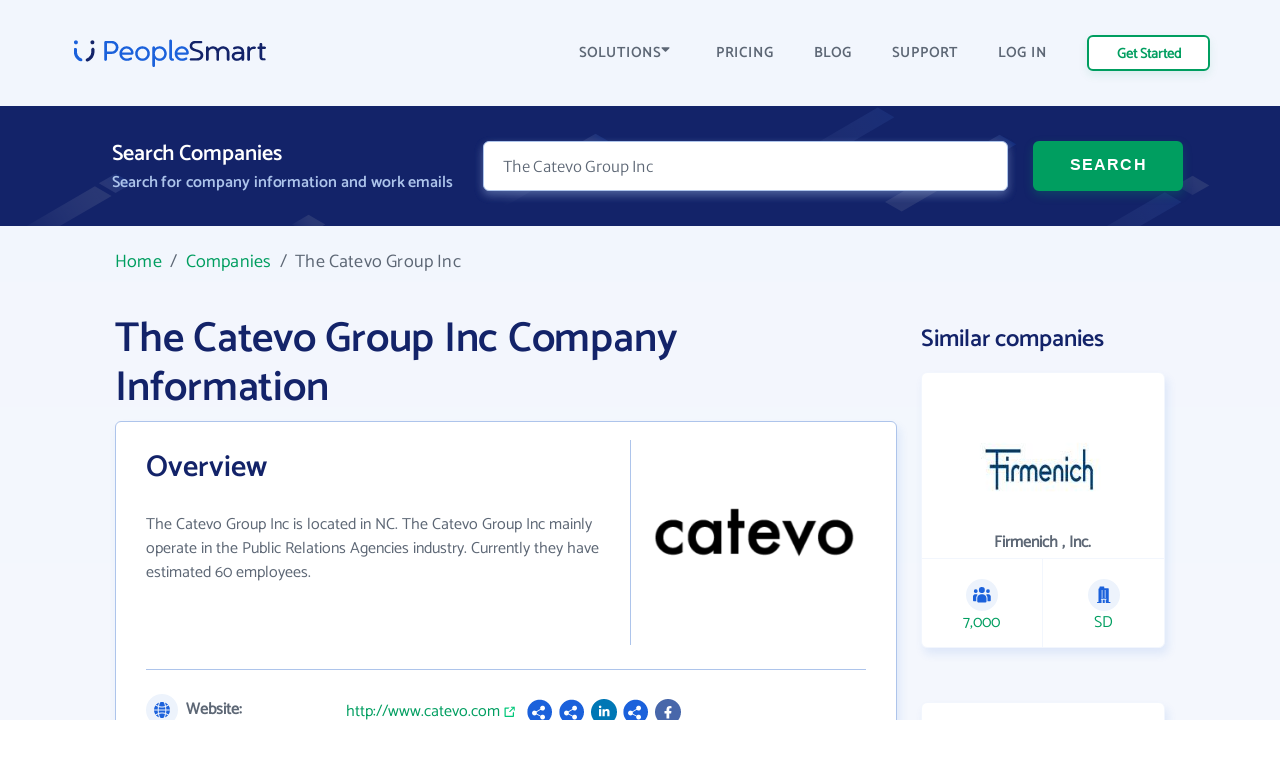

--- FILE ---
content_type: image/svg+xml
request_url: https://www.peoplesmart.com/profile/assets/dist/img/social-media/facebook.svg
body_size: -100
content:
<svg xmlns="http://www.w3.org/2000/svg" width="18" height="18" viewBox="0 0 18 18">
  <g fill="none" fill-rule="evenodd">
    <circle cx="9" cy="9" r="9" fill="#4867AA"/>
    <path fill="#FFF" d="M10.1668209,4.89455738 C10.7929661,4.89455738 11.4477475,5.00621855 11.4477475,5.00621855 L11.4477475,6.41356382 L10.7262983,6.41356382 C10.0154835,6.41356382 9.79376085,6.85468852 9.79376085,7.30712353 L9.79376085,8.38108497 L11.3806066,8.38108497 L11.1268231,10.0350717 L9.79376085,10.0350717 L9.79325247,13.5195574 L8.00525247,13.5195574 L8.00574021,10.0350717 L6.55225247,10.0350717 L6.55225247,8.38108497 L8.00574021,8.38108497 L8.00574021,7.12048085 C8.00574021,5.68659465 8.85937587,4.89455738 10.1668209,4.89455738 Z"/>
  </g>
</svg>
